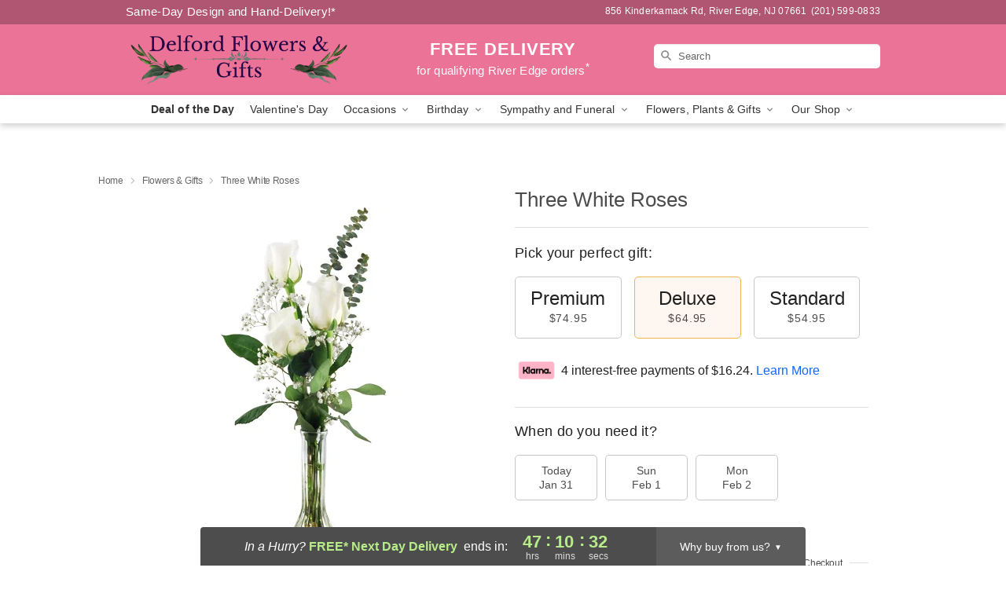

--- FILE ---
content_type: text/html; charset=UTF-8
request_url: https://www.delfordflowers.com/storefronts/datesClosed?fcplus=0
body_size: 594
content:
{"no_delivery_dates":["2026-01-01","2026-01-04","2026-01-11","2026-01-13","2026-01-16","2026-01-18","2026-01-25","2026-01-26","2026-02-01","2026-02-08","2026-02-15","2026-02-22","2026-03-01","2026-03-08","2026-03-15","2026-03-22","2026-03-29","2026-04-05","2026-04-12","2026-04-19","2026-04-26","2026-06-21","2026-07-03","2026-07-04"],"no_pickup_dates":["2026-01-01","2026-01-04","2026-01-11","2026-01-13","2026-01-16","2026-01-18","2026-01-25","2026-01-26","2026-02-01","2026-02-08","2026-02-15","2026-02-22","2026-03-01","2026-03-08","2026-03-15","2026-03-22","2026-03-29","2026-04-05","2026-04-12","2026-04-19","2026-04-26","2026-07-03","2026-07-04"],"delivery_cutoff_difference":{"y":0,"m":0,"d":0,"h":0,"i":49,"s":25,"f":0.073034,"weekday":0,"weekday_behavior":0,"first_last_day_of":0,"invert":0,"days":0,"special_type":0,"special_amount":0,"have_weekday_relative":0,"have_special_relative":0},"pickup_cutoff_difference":{"y":0,"m":0,"d":0,"h":0,"i":10,"s":34,"f":0.926966,"weekday":0,"weekday_behavior":0,"first_last_day_of":0,"invert":1,"days":0,"special_type":0,"special_amount":0,"have_weekday_relative":0,"have_special_relative":0},"pickup_cutoff":"3:00 PM EDT","delivery_cutoff":"2:00 PM EDT","delivery_today":false,"pickup_today":true,"pickup_disabled":false,"delivery_disabled":false,"delivery_cutoff_diff_next":{"y":0,"m":0,"d":1,"h":23,"i":10,"s":34,"f":0.910145,"weekday":0,"weekday_behavior":0,"first_last_day_of":0,"invert":1,"days":1,"special_type":0,"special_amount":0,"have_weekday_relative":0,"have_special_relative":0},"delivery_next_100hr":true}